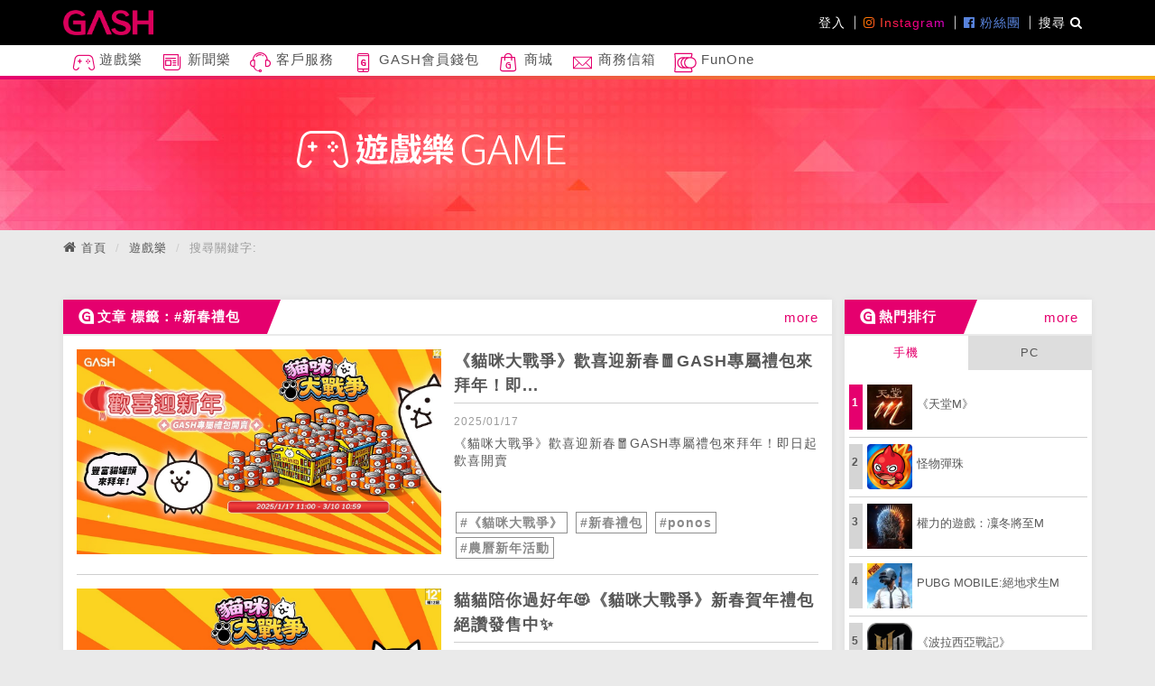

--- FILE ---
content_type: text/html; charset=utf-8
request_url: https://tw.gashpoint.com/games/search/all?tag=%E6%96%B0%E6%98%A5%E7%A6%AE%E5%8C%85
body_size: 41233
content:
<!DOCTYPE html>

<html>
  <head>
    <title></title>
    <meta charset="utf-8">
    <meta name="viewport" content="initial-scale=1.0,user-scalable=no,maximum-scale=1" media="(device-height: 568px)">
    <meta name="apple-mobile-web-app-capable" content="yes">
    <meta name="Aotter" content="True">
    <meta name="apple-mobile-web-app-status-bar-style" content="black">
    
    
  
<!-- Bootstrap styles -->
<link rel="stylesheet" href="/public/bootstrap3/css/bootstrap.css">
<link rel="stylesheet" href="/public/plugins/fontawesome/css/font-awesome.min.css">
  
<!-- <link rel="stylesheet" href="/public/stylesheets/admin.css"> -->
<link href='https://fonts.googleapis.com/css?family=Raleway:400,300,700,800' rel='stylesheet' type='text/css'>

  <!-- override whole body background css if not at game page-->
  
  
    
  


  <!-- <link href="/public/plugins/select2/css/select2.min.css" rel="stylesheet" /> -->

    
    
    <meta name="apple-mobile-web-app-title" content="GASH POINT">
    <meta name="apple-mobile-web-app-capable" content="yes">

    <meta name="mobile-web-app-title" content="GASH POINT">
    <meta name="mobile-web-app-capable" content="yes">
    <link rel="shortcut icon" type="image/png" href="/public/images/favicon.png">
    <link rel="apple-touch-icon" href="/public/webimg/img/apple-touch-icon.png">
    <link rel="apple-touch-icon" sizes="72x72" href="/public/webimg/img/apple-touch-icon-72x72.png">
    <link rel="apple-touch-icon" sizes="114x114" href="/public/webimg/img/apple-touch-icon-114x114.png">
    <!--[if lt IE 9]>
    <script src="/public/aotter/js/html5shiv.js"></script>
    <![endif]-->


    <script src="/public/javascripts/jquery-1.12.4.min.js" ></script>

    <script type="text/javascript">
var i18nMessages = {"ui.status.loading":"處理中…","ui.status.success":"成功！","clam.ui.cropper.button.whole":"上傳整張圖片","clam.ui.cropper.status.notimage":"選擇的檔案不是圖片","clam.ui.cropper.title":"影像裁切","clam.ui.status.fail":"發生錯誤！","clam.ui.uploader.button.select":"選擇檔案","ui.cropper.button.close":"取消上傳圖片","ui.cropper.button.select":"選擇圖片","clam.ui.warning.notSaved":"還有資料沒有儲存到，你確定要離開嗎？","ui.cropper.title":"影像裁切","clam.ui.video.notvideo":"無法解析為影片網頁","clam.ui.cropper.button.crop":"上傳選取的區域","clam.ui.taginput.helptext":"使用方法：輸入想要的tag名稱，然後按下「Enter」來新增tag。","clam.ui.uploader.button.view":"檢視上傳檔案","clam.ui.removePanelConfirm":"你確定要刪除這個區段嗎？","ui.cropper.button.whole":"上傳整張圖片","clam.ui.cropper.button.select":"選擇圖片","ui.cropper.button.crop":"上傳選取的區域","ui.status.fail":"發生錯誤！","clam.ui.button.duplicatePanel":"增加一項%s","clam.ui.status.loading":"處理中…","clam.ui.cropper.button.close":"取消上傳圖片","clam.ui.status.success":"成功！"};

/**
 * Fixme : only parse single char formatters eg. %s
 */
var i18n = function(code) {
    var message = i18nMessages && i18nMessages[code] || code;
    // Encode %% to handle it later
    message = message.replace(/%%/g, "\0%\0");
    if (arguments.length > 1) {
        // Explicit ordered parameters
        for (var i=1; i<arguments.length; i++) {
            var r = new RegExp("%" + i + "\\$\\w", "g");
            message = message.replace(r, arguments[i]);
        }
        // Standard ordered parameters
        for (var i=1; i<arguments.length; i++) {
            message = message.replace(/%\w/, arguments[i]);
        }
    }
    // Decode encoded %% to single %
    message = message.replace(/\0%\0/g, "%");
    // Imbricated messages
    var imbricated = message.match(/&\{.*?\}/g);
    if (imbricated) {
        for (var i=0; i<imbricated.length; i++) {
            var imbricated_code = imbricated[i].substring(2, imbricated[i].length-1).replace(/^\s*(.*?)\s*$/, "$1");
            message = message.replace(imbricated[i], i18nMessages[imbricated_code] || "");
        }
    }
    return message;
};
</script>

    
<script src="/public/bootstrap3/js/bootstrap.min.js" ></script>
<script>
  (function(i,s,o,g,r,a,m){i['GoogleAnalyticsObject']=r;i[r]=i[r]||function(){
  (i[r].q=i[r].q||[]).push(arguments)},i[r].l=1*new Date();a=s.createElement(o),
  m=s.getElementsByTagName(o)[0];a.async=1;a.src=g;m.parentNode.insertBefore(a,m)
  })(window,document,'script','https://www.google-analytics.com/analytics.js','ga');

  ga('create', 'UA-88941313-2', 'auto');

  

  ga('send', 'pageview');

</script>

<!-- Begin comScore Tag -->
<script>
  var _comscore = _comscore || [];
  _comscore.push({ c1: "2", c2: "11473067" });
  (function() {
    var s = document.createElement("script"), el = document.getElementsByTagName("script")[0]; s.async = true;
    s.src = (document.location.protocol == "https:" ? "https://sb" : "http://b") + ".scorecardresearch.com/beacon.js";
    el.parentNode.insertBefore(s, el);
  })();
</script>
<!-- End comScore Tag -->

<script>
(function(w, d, s, src, n) {
    var js, ajs = d.getElementsByTagName(s)[0];
    if (d.getElementById(n)) return;
    js = d.createElement(s); js.id = n;
    w[n] = w[n] || function() { (w[n].q = w[n].q || []).push(arguments) }; w[n].l = 1 * new Date();
    js.async = 1; js.src = src; ajs.parentNode.insertBefore(js, ajs)
  })(window, document, 'script', 'https://static.aottercdn.com/trek/sdk/3.5.4/sdk.js', 'AotterTrek');
  AotterTrek('init', 'k99Te22ndW1nTVWvhLC7');
  AotterTrek('tkadn', 'PageView');
</script>
  

    

    
    
      <link rel="stylesheet" href="/public/build/client.css">
      <script src="/public/build/client.js"></script>
    


  </head>

  <body class="">
    
    





<div id="fb-root"></div>
<script>(function(d, s, id) {
  var js, fjs = d.getElementsByTagName(s)[0];
  if (d.getElementById(id)) return;
  js = d.createElement(s); js.id = id;
  js.src = "//connect.facebook.net/zh_TW/sdk.js#xfbml=1&version=v2.9&appId=254062994780664";
  fjs.parentNode.insertBefore(js, fjs);
}(document, 'script', 'facebook-jssdk'));</script>

<!-- Begin comScore Tag -->
<noscript>
  <img src="https://sb.scorecardresearch.com/p?c1=2&c2=11473067&cv=2.0&cj=1" />
</noscript>
<!-- End comScore Tag -->



<div id="component-scroll-top">
  <button class="btn btn-prime p-t-10 p-b-10 p-l-15 p-r-15">
     <i class="glyphicon glyphicon-chevron-up"></i> <!-- &nbsp;回到最頂 -->
  </button>
</div>

<script>
  $(function() {
    var $wrap = $('#component-scroll-top');
    var $button = $wrap.find('button');
    var $win = $(window);
    var active = false;

    function enable() {
      if (!active) {
        $wrap.addClass('active');
        active = true;
      }
    }

    function disable() {
      if (active) {
        $wrap.removeClass('active');
        active = false;
      }
    }

    $win.on('scroll', function() {
      if (window.pageYOffset > window.innerHeight/2) {
        enable();
      } else {
        disable();
      }
    });

    $button.on('click', function() {
      $('html, body').animate({scrollTop:0}, 'easeInSine');
        return false;
    });
  });
</script>

<div class="layout">
  




<header id="main-header">
  <nav id="main-nav" class="navbar navbar-default color-white m-b-0"  role="navigation">
    <!-- scroll wrapper -->
    <div style="">

      <!-- .nav-1 -->
      <div class="nav-1">
        <div class="container p-t-5 p-b-5">
          <div class="navbar-header">
            <button type="button" class="navbar-toggle collapsed" data-toggle="collapse"  aria-expanded="false">
              <span class="icon-bar"></span>
              <span class="icon-bar"></span>
              <span class="icon-bar"></span>
            </button>
            <a class="navbar-brand logo-bg" style="width:200px;" href="/"></a>
          </div>
          <div class="collapse navbar-collapse">
            <ul class="nav navbar-nav navbar-right">
              <!-- user -->
              
              
              <li class="nav-item"><a class="nav-link" href="/login">登入</a></li>
              

              <!-- socialLinks -->
              
              
              <li class="nav-item">
                
                
                <a class="nav-link nav-link--instagram" href="https://www.instagram.com/iamgash/" target="_blank">
                  <i class="fa fa-instagram" aria-hidden="true"></i> Instagram
                </a>
                
                
                
                
              </li>
              
              
              
              <li class="nav-item">
                
                
                
                <a class="nav-link nav-link--facebook" href="https://goo.gl/9MQ26J" target="_blank">
                  <i class="fa fa-facebook-official" aria-hidden="true"></i> 粉絲團
                </a>
                
                
                
              </li>
              
              

              <!-- search btn -->
              <li class="nav-item">
                <a href="#" class="nav-link" data-toggle="modal" data-target="#js-modal-bb4ddfe1-6d59-43f9-8c90-5b81753b56c2">
                  搜尋 <i class="fa fa-search" aria-hidden="true"></i>
                </a>
              </li>
            </ul>
          </div>
        </div>
      </div>
      <div class="xs-scroll">
        <!-- .nav-2 -->
        <div class="nav-2">
          <div class="container">
            <div class="collapse navbar-collapse" id="bs-example-navbar-collapse-1" >
              <ul class="nav navbar-nav" style="clear:both; margin: 0 -15px;">
                
                
                
                
                <li class="dropdown">
                  <a class="nav-link" href="/games" target="">
                    
                    <span class="icon icon-icons_game"></span>
                    
                    
                    遊戲樂
                  </a>
                  
                  <ul class="dropdown-menu p-0">
                    
                    <li>
                      <a href="https://tw.gashpoint.com/games/list/game/recharge"  target="">
                        儲值推薦
                      </a>
                    </li>
                    
                    <li>
                      <a href="https://tw.gashpoint.com/games/list/article/jp"  target="">
                        日版遊戲
                      </a>
                    </li>
                    
                    <li>
                      <a href="https://tw.gashpoint.com/games/list/article/ip"  target="">
                        經典神作
                      </a>
                    </li>
                    
                    <li>
                      <a href="https://tw.gashpoint.com/games/game/304"  target="">
                        波拉西亞戰記
                      </a>
                    </li>
                    
                    <li>
                      <a href="https://tw.gashpoint.com/games/game/96"  target="">
                        怪物彈珠
                      </a>
                    </li>
                    
                    <li>
                      <a href="https://tw.gashpoint.com/games/game/85"  target="">
                        天堂M
                      </a>
                    </li>
                    
                    <li>
                      <a href="https://tw.gashpoint.com/games/game/230"  target="">
                        PUBG MOBILE:絕地求生M
                      </a>
                    </li>
                    
                    <li>
                      <a href="https://tw.gashpoint.com/games/game/236"  target="">
                        貓咪大戰爭
                      </a>
                    </li>
                    
                    <li>
                      <a href="https://tw.gashpoint.com/games/game/307"  target="">
                        救世者之樹M
                      </a>
                    </li>
                    
                  </ul>
                  
                </li>
                
                
                <li class="">
                  <a class="nav-link" href="/news" target="">
                    
                    <span class="icon icon-icons_news"></span>
                    
                    
                    新聞樂
                  </a>
                  
                </li>
                
                
                <li class="">
                  <a class="nav-link" href="/service" target="">
                    
                    <span class="icon icon-icons_service"></span>
                    
                    
                    客戶服務
                  </a>
                  
                </li>
                
                
                <li class="">
                  <a class="nav-link" href="https://gashwallet.gashpoint.com/" target="_blank">
                    
                    <span class="icon icon-icons_app"></span>
                    
                    
                    GASH會員錢包
                  </a>
                  
                </li>
                
                
                <li class="">
                  <a class="nav-link" href="https://ec.gashpoint.com" target="">
                    
                    <span class="icon icon-icons_shop"></span>
                    
                    
                    商城
                  </a>
                  
                </li>
                
                
                <li class="">
                  <a class="nav-link" href="https://tw.gashpoint.com/Help/MainPage/B2B" target="">
                    
                    
                    <svg viewBox="0 0 32 32" version="1.1" xmlns="http://www.w3.org/2000/svg" xmlns:xlink="http://www.w3.org/1999/xlink" fill="#000000"><g id="SVGRepo_bgCarrier" stroke-width="0"></g><g id="SVGRepo_tracerCarrier" stroke-linecap="round" stroke-linejoin="round"></g><g id="SVGRepo_iconCarrier"> <g id="icomoon-ignore"> </g> <path d="M28.244 7.47h-25.572v17.060h26.656v-17.060h-1.084zM27.177 8.536l-10.298 10.298c-0.47 0.47-1.289 0.47-1.759 0l-10.3-10.298h22.356zM3.738 8.961l6.923 6.922-6.923 6.923v-13.846zM4.589 23.464l6.827-6.826 2.951 2.95c0.436 0.436 1.016 0.677 1.633 0.677s1.197-0.241 1.633-0.677l2.951-2.951 6.826 6.826h-22.822zM28.262 22.807l-6.923-6.924 6.923-6.924v13.848z" fill="currentColor"> </path> </g></svg>
                    
                    商務信箱
                  </a>
                  
                </li>
                
                
                <li class="dropdown">
                  <a class="nav-link" href="https://supr.link/6vagQ" target="_blank">
                    
                    
                    <svg viewBox="0 0 207 180" xmlns="http://www.w3.org/2000/svg" fill="currentColor"><path d="M200.552 69.021L200.495 68.8884C197.672 62.3326 193.712 56.6863 188.691 52.1389C183.727 47.5726 177.683 43.9916 170.691 41.4716C168.114 40.5621 165.443 39.8042 162.676 39.2358C166.92 29.9137 169.194 20.5347 169.194 11.8C169.194 10.2274 169.194 6.96842 166.769 4.25895C165.443 2.76211 162.96 1 158.716 1H11.6089C7.83835 1 5.60256 2.74316 4.38993 4.18316C0.865723 8.40842 2.05941 14.8884 2.8552 19.1705C2.96888 19.7958 3.06362 20.3453 3.13941 20.8C6.34151 43.7263 6.79625 67.4295 6.8152 89.6168C6.8152 111.747 6.37941 135.413 3.13941 158.453C3.08256 158.907 2.96888 159.476 2.8552 160.101C2.07835 164.383 0.88467 170.844 4.40888 175.069C5.62151 176.528 7.8573 178.253 11.6278 178.253H158.754C162.998 178.253 165.462 176.472 166.788 174.994C169.213 172.284 169.213 169.025 169.213 167.453C169.213 159.078 167.129 150.097 163.188 141.116C165.822 140.547 168.36 139.827 170.786 138.937C177.777 136.341 183.822 132.684 188.748 128.08C193.864 123.362 197.843 117.697 200.628 111.236C203.413 104.737 204.834 97.5747 204.834 89.9958C204.834 82.4168 203.337 75.4632 200.552 69.021ZM158.982 167.453C158.982 167.661 158.982 167.851 158.982 168.021C158.906 168.021 158.83 168.021 158.754 168.021H12.2341C12.0826 166.373 12.6699 163.246 12.8973 161.939C13.0489 161.143 13.1626 160.442 13.2573 159.855C16.5731 136.208 17.0278 112.107 17.0278 89.6168C17.0278 67.0505 16.5541 42.9305 13.2573 19.36C13.1815 18.7916 13.0489 18.0905 12.8973 17.3137C12.651 16.0063 12.0826 12.8611 12.2341 11.2126H158.735C158.735 11.2126 158.906 11.2126 158.963 11.2126C158.963 11.3642 158.963 11.5537 158.963 11.7811C158.963 19.9284 156.537 28.9095 151.971 37.8716C150.796 37.8147 149.603 37.7768 148.409 37.7768C142.895 37.7768 137.647 38.3642 132.72 39.5011C127.794 38.3832 122.603 37.7768 117.222 37.7768C111.84 37.7768 106.27 38.3832 101.268 39.5579C96.2847 38.4021 90.9983 37.7768 85.4847 37.7768C77.3752 37.7768 69.8531 39.0084 63.1078 41.4526C56.1731 43.9537 50.1289 47.5537 45.1268 52.1389C40.0489 56.7621 36.051 62.3895 33.2468 68.8316C30.4426 75.2737 29.0215 82.379 29.0215 89.9579C29.0215 97.5368 30.4426 104.718 33.2278 111.198C35.9752 117.621 39.9731 123.286 45.0889 128.042C50.1478 132.703 56.192 136.341 63.0699 138.88C69.9289 141.362 77.4699 142.632 85.4847 142.632C91.0931 142.632 96.4362 142.006 101.382 140.832C106.384 142.025 111.689 142.632 117.203 142.632C122.716 142.632 127.965 142.025 132.834 140.888C137.76 142.025 142.971 142.632 148.409 142.632C149.811 142.632 151.213 142.575 152.577 142.499C156.765 151.082 158.963 159.646 158.963 167.434L158.982 167.453ZM96.171 111.217C98.9184 117.64 102.916 123.305 108.032 128.061C109.68 129.577 111.48 130.941 113.337 132.248C107.975 131.926 102.935 130.941 98.331 129.274C92.7415 127.208 87.8531 124.272 83.7983 120.539C79.7436 116.768 76.5794 112.278 74.3815 107.162C72.1457 101.971 71.0089 96.1726 71.0089 89.9579C71.0089 83.7432 72.1457 78.059 74.3815 72.9053C76.5984 67.7895 79.7436 63.3368 83.7605 59.6989C87.7773 56.0232 92.6657 53.1242 98.312 51.0779C102.803 49.4674 107.767 48.5011 113.091 48.1789C111.329 49.4105 109.624 50.7179 108.07 52.1389C102.992 56.7621 98.9941 62.3895 96.1899 68.8316C93.3857 75.2737 91.9647 82.379 91.9647 89.9579C91.9647 97.5368 93.3857 104.718 96.171 111.198V111.217ZM64.9836 111.217C67.731 117.64 71.7289 123.305 76.8447 128.061C78.512 129.596 80.312 130.96 82.1689 132.267C76.5983 131.983 71.3689 130.998 66.5941 129.274C61.0047 127.208 56.1162 124.272 52.0615 120.539C48.0068 116.768 44.8426 112.278 42.6447 107.162C40.4089 101.971 39.272 96.1726 39.272 89.9579C39.272 83.7432 40.4089 78.059 42.6447 72.9053C44.8615 67.7895 48.0068 63.3368 52.0236 59.6989C56.0405 56.0232 60.9289 53.1242 66.5752 51.0779C71.2173 49.4105 76.371 48.4442 81.9036 48.16C80.1226 49.4105 78.4173 50.7179 76.8447 52.1579C71.7668 56.7811 67.7689 62.4084 64.9647 68.8505C62.1605 75.2926 60.7394 82.3979 60.7394 89.9768C60.7394 97.5558 62.1605 104.737 64.9457 111.217H64.9836ZM191.23 107.2C189.032 112.335 185.868 116.825 181.794 120.577C177.834 124.272 172.946 127.227 167.262 129.331C161.653 131.377 155.325 132.4 148.409 132.4C141.493 132.4 135.222 131.339 129.518 129.274C123.929 127.208 119.04 124.272 114.986 120.539C110.931 116.768 107.767 112.278 105.569 107.162C103.333 101.971 102.196 96.1726 102.196 89.9579C102.196 83.7432 103.333 78.059 105.569 72.9053C107.786 67.7895 110.931 63.3368 114.948 59.6989C118.965 56.0232 123.853 53.1242 129.499 51.0779C135.127 49.0505 141.493 48.0084 148.409 48.0084C155.325 48.0084 161.558 49.0316 167.243 51.0589C172.927 53.1053 177.815 55.9853 181.794 59.6421C185.735 63.2232 188.862 67.6758 191.097 72.8674C193.39 78.1916 194.584 84.0842 194.584 89.9389C194.584 96.1347 193.447 101.914 191.211 107.143L191.23 107.2Z" fill="currentColor"/></svg>
                    
                    FunOne
                  </a>
                  
                  <ul class="dropdown-menu p-0">
                    
                    <li>
                      <a href="https://games.funone.io/"  target="_blank">
                        Games 遊戲平台
                      </a>
                    </li>
                    
                    <li>
                      <a href="https://tickets.funone.io/"  target="_blank">
                        Tickets 售票系統
                      </a>
                    </li>
                    
                    <li>
                      <a href="https://w.funone.io/oJ8dvp"  target="_blank">
                        Points 會員紅利
                      </a>
                    </li>
                    
                  </ul>
                  
                </li>
                
                
                
              </ul>
            </div>
          </div>
        </div>

        <div style="height:4px;" class="bg-main-gradient"></div>

        <!-- <div class="nav-3">
          <div class="container">
            <div class="collapse navbar-collapse" id="bs-example-navbar-collapse-1">
              <ul class="nav navbar-nav" style="clear:both; margin: 0 -15px;">
                <li><a class="inline-block" href="/Game/MainPage"><img src="http://placehold.it/25x25" class="icon" /> 經典神作</a></li>
                <li><a class="inline-block" href="/Game/MainPage"><img src="http://placehold.it/25x25" class="icon" /> 日文搶先樂</a></li>
                <li><a class="inline-block" href="/Game/MainPage"><img src="http://placehold.it/25x25" class="icon" /> 博弈樂</a></li>
              </ul>
            </div>
          </div>
        </div> -->

      </div>
    </div>
  </nav>
</header>
<script>
  $(function() {
    var $mainHeader = $('#main-header');
    $mainHeader.on('click', '.navbar-toggle', function() {
      $mainHeader.find('.navbar-collapse').collapse('toggle');
      $('.alphamask').toggleClass('showmask');
    });

    $(".nav-1").autoHidingNavbar();

    if($('.nav-3').length){
      $('.view').addClass('addnav-3');
    }

  });
</script>



<!-- .modal -->
<div id="js-modal-bb4ddfe1-6d59-43f9-8c90-5b81753b56c2" class="modal modal-search  " tabindex="-1" role="dialog">
  <div class="modal-dialog modal-dialog-center" role="document">
    <div class="modal-content">
      <div class="modal-header bg-main-gradient text-white">
        <button type="button" class="close" data-dismiss="modal" aria-label="Close"><span class="text-white" aria-hidden="true">&times;</span></button>
        <h4 class="modal-title">搜尋</h4>
      </div>
      <div class="modal-body">
        <form action="/_/application/search/" method="GET">
          <div class="flex-container p-t-15 p-b-15">
            <select name="appName" id="js-main-nav-search-select" class="form-control m-r-10" style="width:100px;border-radius:0;">
              
              
                <option value="gashgames">遊戲樂</option>
              
                <option value="gashnews">新聞樂</option>
              
            </select>
            <input type="text" name="search" class="js-search-input form-control flex-1" style="width:auto;" />
            <div class="input-group-btn" style="width:auto;">
              <button class="btn bg-gash-pink text-white" type="submit"><i class="glyphicon glyphicon-search"></i></button>
            </div><!-- /btn-group -->
          </div><!-- /input-group -->
        </form>
      </div>
    </div><!-- /.modal-content -->
  </div><!-- /.modal-dialog -->
</div><!-- /.modal -->


  <div class="view">
    





<div id="main-banner">
  <div class="background-image" style="background-image: url('/public/webimg/img/banner_bg.jpg');height:170px;">
    <img class="main-banner" src="/public/webimg/img/game_banner.png" alt="">
  </div>
</div>


<div class="container">
  <ol class="breadcrumb">
    <li><i class="fa fa-home" aria-hidden="true"></i> <a href="/">首頁</a></li>
    <li><a href="/games">遊戲樂</a></li>
    <li class="active">搜尋關鍵字: </li>
  </ol>
</div>

<div class="container">

  <div class="row row-7">
    <div class="col-md-9">

      

      
      
      
      <div class="panel panel-prime">
        <div class="panel-heading bg-main-gradient">
          <h3 class="panel-title">
            <span class="icon icon-icons_title"></span>文章
            
            
              標籤：#新春禮包
            
          </h3>
          <a href="/games/list/article?tag=%E6%96%B0%E6%98%A5%E7%A6%AE%E5%8C%85" class="pull-right">more</a>
        </div>
        <div class="panel-body">
            
            
            
              

<div class="index-article-list article-list">
  
  
  <div class="item item-large row row-7 m-b-15">
    <div class="col-sm-6">
      
      <a href="https://tw.gashpoint.com/games/article/11102" data-id="11102" class="link" role="articleLink">
        <div class="background-image" style="background-image: url(/media/c626056a-4dee-46ec-8401-6b3623b5b33e.jpg);"></div>
      </a>
    </div>
    <div class="col-sm-6">
      <div class="title m-b-10">
        <h4 class=" m-0 p-b-5 line-clamp-2">
          <a href="https://tw.gashpoint.com/games/article/11102" data-id="11102" class="text-dark-1 transition-5 link" role="articleLink">《貓咪大戰爭》歡喜迎新春🧧GASH專屬禮包來拜年！即...</a>
        </h4>

      </div>
      <div class="text-sub-1 line-clamp-1 m-b-5 m-t-5">
        <small>
          <time datetime="2025/01/17">2025/01/17</time>
        </small>
      </div>

      <p class=" line-clamp-4 m-b-5">
        《貓咪大戰爭》歡喜迎新春🧧GASH專屬禮包來拜年！即日起歡喜開賣
      </p>
      
        <div class="tags">
        
          

            <span class="label m-r-5">
              <a href="/games/search/article?tag=%E3%80%8A%E8%B2%93%E5%92%AA%E5%A4%A7%E6%88%B0%E7%88%AD%E3%80%8B">#《貓咪大戰爭》</a>
            </span>

          
        
          

            <span class="label m-r-5">
              <a href="/games/search/article?tag=%E6%96%B0%E6%98%A5%E7%A6%AE%E5%8C%85">#新春禮包</a>
            </span>

          
        
          

            <span class="label m-r-5">
              <a href="/games/search/article?tag=ponos">#ponos</a>
            </span>

          
        
          

            <span class="label m-r-5">
              <a href="/games/search/article?tag=%E8%BE%B2%E6%9B%86%E6%96%B0%E5%B9%B4%E6%B4%BB%E5%8B%95">#農曆新年活動</a>
            </span>

          
        
        </div>
      
    </div>
  </div>
  <hr />
  
  
  <div class="item item-large row row-7 m-b-15">
    <div class="col-sm-6">
      
      <a href="https://tw.gashpoint.com/games/article/9806" data-id="9806" class="link" role="articleLink">
        <div class="background-image" style="background-image: url(/media/5b89eca5-011f-4ef5-9474-ba6e1d85b7f7.jpg);"></div>
      </a>
    </div>
    <div class="col-sm-6">
      <div class="title m-b-10">
        <h4 class=" m-0 p-b-5 line-clamp-2">
          <a href="https://tw.gashpoint.com/games/article/9806" data-id="9806" class="text-dark-1 transition-5 link" role="articleLink">貓貓陪你過好年😻《貓咪大戰爭》新春賀年禮包絕讚發售中✨</a>
        </h4>

      </div>
      <div class="text-sub-1 line-clamp-1 m-b-5 m-t-5">
        <small>
          <time datetime="2023/01/16">2023/01/16</time>
        </small>
      </div>

      <p class=" line-clamp-4 m-b-5">
        貓貓陪你過好年😻《貓咪大戰爭》新春賀年禮包絕讚發售中✨
      </p>
      
        <div class="tags">
        
          

            <span class="label m-r-5">
              <a href="/games/search/article?tag=%E6%B4%BB%E5%8B%95%E9%96%8B%E8%B7%91">#活動開跑</a>
            </span>

          
        
          

            <span class="label m-r-5">
              <a href="/games/search/article?tag=%E7%B5%95%E8%AE%9A%E7%99%BC%E5%94%AE%E4%B8%AD">#絕讚發售中</a>
            </span>

          
        
          

            <span class="label m-r-5">
              <a href="/games/search/article?tag=%E3%80%8A%E8%B2%93%E5%92%AA%E5%A4%A7%E6%88%B0%E7%88%AD%E3%80%8B">#《貓咪大戰爭》</a>
            </span>

          
        
          

            <span class="label m-r-5">
              <a href="/games/search/article?tag=%E6%96%B0%E6%98%A5%E7%A6%AE%E5%8C%85">#新春禮包</a>
            </span>

          
        
          

            <span class="label m-r-5">
              <a href="/games/search/article?tag=ponos">#ponos</a>
            </span>

          
        
        </div>
      
    </div>
  </div>
  <hr />
  

  <!--
  <div class="col-sm-offset-4 col-sm-4 m-t-10 m-b-10">
    <a class="btn btn-block btn-default btn-more text-white">
      更多新聞
    </a>
  </div>
  -->

</div>

            
        </div>
      </div>
      
      
      
      
      
      

      

    </div>

    <div class="col-md-3">
      <div class="panel panel-prime">
        <div class="panel-heading bg-main-gradient">
          <h3 class="panel-title">
            <span class="icon icon-icons_title"></span>熱門排行
          </h3>
          <a href="/games/popular/game" class="pull-right">more</a>
        </div>
        <div class="panel-body p-0 js-ajaxtemplate" data-api="/_/action_public/getpopulargamesaside/?lang=zh_TW&appName=gashgames"></div>
      </div>
      <div class="panel panel-prime">
        <div class="panel-heading bg-main-gradient">
          <h3 class="panel-title">
            <span class="icon icon-icons_title"></span>活動專區
            <!-- <a href="#" class="pull-right">more</a> -->
          </h3>
        </div>
        <div class="panel-body js-ajaxtemplate" data-api="/_/action_public/geteventsforgameindex/?lang=zh_TW"></div>
      </div>
    </div>

  </div>

</div>

    
  </div>
  
<footer id="main-footer">
  <nav class="navbar navbar-default m-0">
    <div class="container">
      <!-- Brand and toggle get grouped for better mobile display -->
      <ul class="nav navbar-nav navbar-left ">
        <!-- <li><a href="/_/application/list/?collectionName=article">新聞</a></li> -->
        <li><a href="/about">關於GASH</a></li>
        <li><a href="/guarantee">履約保證</a></li>
        <li><a href="/privacy">隱私權政策</a></li>
        <li><a href="/purchase">GASH哪裡買</a></li>
        <li><a href="/business">成為夥伴</a></li>
        <li><a href="/siteMap">網站地圖</a></li>
      
        
        <li><a href="http://www.gashpoint.com/jp/" target="_blank">樂點JP</a></li>
        
      
        
        <li><a href="https://www.wanin.tw/" target="_blank">網銀集團</a></li>
        
      
        
        <li><a href="http://www.gamania.com/" target="_blank">橘子集團</a></li>
        
      
      </ul>
      <form id="js-jang-switch" class="navbar-form navbar-right">
        <div class="input-group">
          <span class="form-control-static p-r-15">語言地區</span>
          <div class="input-group-btn">
            <div class="btn btn-select">
              <select name="lang" id="" class="btn">
                
                <option value="zh_TW" selected>台灣繁中</option>
                
                <option value="zh_HK" >香港繁中</option>
                
              </select>
            </div>
          </div><!-- /btn-group -->
        </div><!-- /input-group -->
      </form>

    </div><!-- /.container-fluid -->
  </nav>
  <div class="text-center copy p-t-10 p-b-10">
    &copy;2026 GASH POINT Co, Ltd. All Right Reserved.
  </div>
</footer>
<div class="alphamask">
  
</div>
<script>
  $(function() {
    $('select[name="lang"]').on('change', function() {
      $('#js-jang-switch').submit();
    })
  });
</script>

</div>





    <!-- Initialize fontawesome -->
    <link rel="stylesheet" href="/public/plugins/fontawesome/css/font-awesome.min.css">
    <!-- Initialize fonticon -->
    <link rel="stylesheet" href="/public/webimg/fonticon/style.css">
    <link rel="stylesheet" href="/public/plugins/bootstrap-sweetalert/sweetalert.css">
    <!-- Initialize Swiper -->
    <link rel="stylesheet" href="/public/plugins/swiper/css/swiper.min.css">
    <script src="/public/plugins/swiper/js/swiper.jquery.min.js"></script>
    <script src="/public/plugins/swiper/js/swiper.min.js"></script>
    <script src="/public/plugins/bootstrap-sweetalert/sweetalert.min.js"></script>
    <script type="text/javascript" src="/public/plugins/autohidingnavbar/jquery.bootstrap-autohidingnavbar.js"></script>

    <script>
    window.GashUtils = {};
    window.GashUtils.scrollToElement = function (node, offsetTop) {
      offsetTop = offsetTop || 0;

      if (!node) {
        return;
      }
      //const rect = node.getBoundingClientRect();
      //window.scrollTo(0, window.pageYOffset + rect.top - offsetTop);
    }

    getTemplates();

    function getTemplates(){
      var promises = $('.js-ajaxtemplate').map(function(){
        var $this = $(this);
        var api = $this.data('api');
        return getTemplate(api, {}, $this);
      });

      return $.when.apply($, promises);
    }

    function safeRenderTemplate(html) {
      return $('<div>').html(html).children();
    }

    function getTemplate(api, data, resultArea, callback){
      var $resultArea = resultArea;
      if (typeof resultArea === 'string') {
        $resultArea = $(resultArea);
      }
      $resultArea.html('<span class="js-loader">&nbsp;<img src="/public/images/loader.gif" alt="loading" style="width:20px;"></span>');
      var defer = $.Deferred();
      $.get(api, data, function(result){
        var $node = safeRenderTemplate(result);

        $resultArea.css({ opacity: 0 });
        $resultArea.empty().append($node);
        $resultArea.css({ opacity: 1, transition: '1s' });

        if (callback) {
          callback();
        };

        //promise chain
        defer.resolve($node);
      });

      return defer.promise();
    }

    function formPost (api, data, $clickedBtn, callback) {
      var requesting = false;
      if ( requesting ) {
        return;
      }
      requesting = true;
      $clickedBtn.attr('disabled', true).append('<span class="js-loader">&nbsp;<img src="/public/images/loader.gif" alt="loading" style="width:20px;"></span>');
      $.post(api, data, function(result){
        requesting = false;
        $clickedBtn.attr('disabled', false)
        $('.js-loader').remove();
        if (callback) {
          callback(result);
        }
        else {
          var success = result.success;
          var error = result.error;
          var errors = result.errors;
          if (errors) {
            var messages = errors.map(function (e) {
              return e.summary;
            });
            swal({
              title:'錯誤',
              text:messages.join('\n'),
              type:'warning'
            });
          }
          else if (error) {
            swal({
              title:error.message,
              type:'warning'
            });
          }
          else if (success) {
            if (success.message) {
              swal({
                title:success.message,
                text:success.details || '',
                type:'info'
              }, function(){
                if (success.url) {
                  window.location.href = success.url;
                }
                else {
                  window.location.reload();
                }
              });
            }
            else if (success.url) {
              window.location.href = success.url;
            }
            else {
              window.location.reload();
            }
          }
        }
      });
    }

    function proceedIfLoggedIn(action) {
      var isLogin = false;
      if (isLogin) {
        action();
      }
      else {
        swal({
          title:'會員專屬',
          text:'現在就登入會員，解鎖更多功能！',
          type:'warning',
          showCancelButton: true,
          confirmButtonText: "帶我去登入",
          cancelButtonText: "下次再說",
        }, function(inputValue){
          if (inputValue === false) return false;
          window.location.href = '/login?r=%2Fgames%2Fsearch%2Fall'
        });
      }
    }

    cycleGlobalAds()
    function cycleGlobalAds () {
      $('.js-global-ad').each(function(i, e){
        var $this = $(e);
        var api = $this.data('api');
        $.get(api, function(result){
          $this.html(result);
        });
      });
      setTimeout(function(){
        cycleGlobalAds();
      }, 2000);
    }


    function getInternetExplorerVersion() {
      var rv = -1;
      if (navigator.appName == 'Microsoft Internet Explorer')
      {
        var ua = navigator.userAgent;
        var re  = new RegExp("MSIE ([0-9]{1,}[\.0-9]{0,})");
        if (re.exec(ua) != null)
          rv = parseFloat( RegExp.$1 );
      }
      else if (navigator.appName == 'Netscape')
      {
        var ua = navigator.userAgent;
        var re  = new RegExp("Trident/.*rv:([0-9]{1,}[\.0-9]{0,})");
        if (re.exec(ua) != null)
          rv = parseFloat( RegExp.$1 );
      }
      return rv;
    }

    window.isIE = function() {
      return !!~getInternetExplorerVersion();
    }

    if (isIE()) {
      document.body.classList.add('ie');
    }

    //-- subscribe member
    $(document).on('click', '.js-sub-btn', function(e){
      e.preventDefault();
      var $this = $(this);
      var api = $this.data('do-api');
      var undo_api = $this.data('undo-api');
      var done = $this.hasClass('active');

      proceedIfLoggedIn(function(){
        if (done) {
          formPost(undo_api, {}, $this, function(){
            $('.js-sub-btn[data-do-api="'+api+'"]').removeClass('active');
          });
        }
        else {
          formPost(api, {}, $this, function(){
            $('.js-sub-btn[data-do-api="'+api+'"]').addClass('active');
          });
        }
      });
    });

    //-- folow member or entity
    $(document).on('click', '.js-follow', function(e){
      e.preventDefault();
      var $this = $(this);
      var api = $this.data('api');
      proceedIfLoggedIn(function(){
        formPost(api, {}, $this);
      });
    });

    updateSubStatistics()
    function updateSubStatistics() {
      var data = [];
      // get all required from dom
      $('.js-substats').each(function(){
        var refId = $(this).data('id');
        data.push({name:'refIds', value:refId});
      });
      $.get('/_/action_public/getsubscriptioncounts/', data, function(result){
        if (result.success) {
          result.success.list.forEach(function(o){
            var refId = o._id.refId;
            var act = o._id.act.toLowerCase();
            $('#js-substats-'+refId).find('.js-'+act).text(o.count);
          });
        }
      });
    }

    $(document).on('click', '.js-report-abuse', function(e){
      e.preventDefault();
      var $this = $(this);
      var title = $this.data('title');
      var appName = $this.data('appname');
      var collectionName = $this.data('collectionname');
      var id = $this.data('id');
      proceedIfLoggedIn(function(){
        
        swal({
          title: '檢舉不當內容',
          text: '我要檢舉「'+title+'」因為：',
          type: "input",
          showCancelButton: true,
          closeOnConfirm: false,
          confirmButtonText: "送出檢舉",
          cancelButtonText: "取消",
          inputPlaceholder: "輸入不恰當的原因"
        }, function (inputValue) {

          if (inputValue === false) return false;
          if (inputValue === "") {
            swal.showInputError("請輸入不恰當的原因");
            return false
          }
          $.post('/_/action_member/reportabuse/', {appName:appName, collectionName:collectionName, id:id, reason:inputValue}, function(result){
            swal('檢舉已送出', '我們將會盡快處理您的回報', 'success');
          });
          
        });

      });
    });


    </script>
    

<script>
$(function () {
  if (document.cookie.indexOf('DISABLE_GLOBAL_BANNER') == -1 && sessionStorage.getItem('HAS_SHOW_GLOBAL_BANNER') !== '1') {
    $('.gp-global-banner').addClass('gp-global-banner--show');
  }
  $('.gp-global-banner__checkbox').on('change', function (e) {
    if (e.target.checked) {
      var tomorrow = new Date(Date.now() + 86400 * 1000);
      var midnight = new Date(tomorrow.getFullYear(), tomorrow.getMonth(), tomorrow.getDate(), 0, 0, 0, 0);
      var diffSeconds = Math.floor((midnight.getTime() - Date.now()) / 1000);
      document.cookie = "DISABLE_GLOBAL_BANNER=1; max-age=" + diffSeconds + "; path=/";
    } else {
      document.cookie = "DISABLE_GLOBAL_BANNER=; max-age=0; path=/";
    }
  });
  $('.gp-global-banner__close').on('click', function (e) {
    e.preventDefault();
    sessionStorage.setItem('HAS_SHOW_GLOBAL_BANNER', '1');
    $('.gp-global-banner').removeClass('gp-global-banner--show');
  });
  $('.gp-global-banner__drop-shadow').on('click', function (e) {
    sessionStorage.setItem('HAS_SHOW_GLOBAL_BANNER', '1');
    $('.gp-global-banner').removeClass('gp-global-banner--show');
  });
});
</script>
  

    
    
  </body>
</html>

--- FILE ---
content_type: text/html; charset=utf-8
request_url: https://tw.gashpoint.com/_/action_public/getpopulargamesaside/?lang=zh_TW&appName=gashgames
body_size: 9343
content:


<div class="rank-list">
  <ul id="aside-rank-tabs" class="nav nav-tabs text-center">
    <li role="presentation" class="active"><a href="#aside-rank-tab-1">手機</a></li>
    <li role="presentation"><a href="#aside-rank-tab-2">PC</a></li>
  </ul>
  <div class="tab-content p-t-10 p-b-10 p-l-5 p-r-5">
    <div role="tabpanel" class="tab-pane fade in active" id="aside-rank-tab-1">
      
      
        


  <div class="media  m-t-5 p-b-5">
    <div class="media-left media-middle p-r-5">
      <div class="flex-container">
        <div class=" flex-container flex-v-center">
          <div class="badge m-r-5">1</div>
          <a href="https://tw.gashpoint.com/games/game/85">
            <img class="media-object" src="/media/7bafe3a9-3c57-4857-a1f6-40dd6ce0c0d2.jpg?width=75&amp;height=75" alt="..." style="max-width: 50px;">
          </a>
        </div>
      </div>
    </div>
    <div class="media-body">
      <h4 class="media-heading"><a class="" href="https://tw.gashpoint.com/games/game/85" data-ietext="《天堂M》">《天堂M》</a></h4>
    </div>

  </div>


      
        


  <div class="media  m-t-5 p-b-5">
    <div class="media-left media-middle p-r-5">
      <div class="flex-container">
        <div class=" flex-container flex-v-center">
          <div class="badge m-r-5">2</div>
          <a href="https://tw.gashpoint.com/games/game/96">
            <img class="media-object" src="/media/d90db77a-d435-4751-96c1-4e88a684c43e.png?width=75&amp;height=75" alt="..." style="max-width: 50px;">
          </a>
        </div>
      </div>
    </div>
    <div class="media-body">
      <h4 class="media-heading"><a class="" href="https://tw.gashpoint.com/games/game/96" data-ietext="怪物彈珠">怪物彈珠</a></h4>
    </div>

  </div>


      
        


  <div class="media  m-t-5 p-b-5">
    <div class="media-left media-middle p-r-5">
      <div class="flex-container">
        <div class=" flex-container flex-v-center">
          <div class="badge m-r-5">3</div>
          <a href="https://tw.gashpoint.com/games/game/249">
            <img class="media-object" src="/media/a51c19fb-d868-40f1-9e61-dfa66c1f5b99.jpg?width=75&amp;height=75" alt="..." style="max-width: 50px;">
          </a>
        </div>
      </div>
    </div>
    <div class="media-body">
      <h4 class="media-heading"><a class="" href="https://tw.gashpoint.com/games/game/249" data-ietext="權力的遊戲：凜冬將至M">權力的遊戲：凜冬將至M</a></h4>
    </div>

  </div>


      
        


  <div class="media  m-t-5 p-b-5">
    <div class="media-left media-middle p-r-5">
      <div class="flex-container">
        <div class=" flex-container flex-v-center">
          <div class="badge m-r-5">4</div>
          <a href="https://tw.gashpoint.com/games/game/230">
            <img class="media-object" src="/media/aa2d4507-ed2c-4eea-bb3e-2c4755150c46.jpg?width=75&amp;height=75" alt="..." style="max-width: 50px;">
          </a>
        </div>
      </div>
    </div>
    <div class="media-body">
      <h4 class="media-heading"><a class="" href="https://tw.gashpoint.com/games/game/230" data-ietext="PUBG MOBILE:絕...">PUBG MOBILE:絕地求生M</a></h4>
    </div>

  </div>


      
        


  <div class="media  m-t-5 p-b-5">
    <div class="media-left media-middle p-r-5">
      <div class="flex-container">
        <div class=" flex-container flex-v-center">
          <div class="badge m-r-5">5</div>
          <a href="https://tw.gashpoint.com/games/game/304">
            <img class="media-object" src="/media/3a4c89fc-403c-4ca8-be21-e906668b4f41.png?width=75&amp;height=75" alt="..." style="max-width: 50px;">
          </a>
        </div>
      </div>
    </div>
    <div class="media-body">
      <h4 class="media-heading"><a class="" href="https://tw.gashpoint.com/games/game/304" data-ietext="《波拉西亞戰記》">《波拉西亞戰記》</a></h4>
    </div>

  </div>


      
        


  <div class="media hidden-md hidden-lg m-t-5 p-b-5">
    <div class="media-left media-middle p-r-5">
      <div class="flex-container">
        <div class=" flex-container flex-v-center">
          <div class="badge m-r-5">6</div>
          <a href="https://tw.gashpoint.com/games/game/234">
            <img class="media-object" src="/media/aab99396-98c4-4647-923f-e08d86d16263.jpg?width=75&amp;height=75" alt="..." style="max-width: 50px;">
          </a>
        </div>
      </div>
    </div>
    <div class="media-body">
      <h4 class="media-heading"><a class="" href="https://tw.gashpoint.com/games/game/234" data-ietext="遺落大陸：帝國崛起">遺落大陸：帝國崛起</a></h4>
    </div>

  </div>


      
    </div>
    <div role="tabpanel" class="tab-pane fade" id="aside-rank-tab-2">
      
        
          


  <div class="media  m-t-5 p-b-5">
    <div class="media-left media-middle p-r-5">
      <div class="flex-container">
        <div class=" flex-container flex-v-center">
          <div class="badge m-r-5">1</div>
          <a href="https://tw.gashpoint.com/games/game/101">
            <img class="media-object" src="/media/5b213c16-0de7-4298-8849-487c96729484.png?width=75&amp;height=75" alt="..." style="max-width: 50px;">
          </a>
        </div>
      </div>
    </div>
    <div class="media-body">
      <h4 class="media-heading"><a class="" href="https://tw.gashpoint.com/games/game/101" data-ietext="星城Online">星城Online</a></h4>
    </div>

  </div>


        
          


  <div class="media  m-t-5 p-b-5">
    <div class="media-left media-middle p-r-5">
      <div class="flex-container">
        <div class=" flex-container flex-v-center">
          <div class="badge m-r-5">2</div>
          <a href="https://tw.gashpoint.com/games/game/186">
            <img class="media-object" src="/media/490e160c-397b-422a-b100-9174d02e5631.jpg?width=75&amp;height=75" alt="..." style="max-width: 50px;">
          </a>
        </div>
      </div>
    </div>
    <div class="media-body">
      <h4 class="media-heading"><a class="" href="https://tw.gashpoint.com/games/game/186" data-ietext="【DMM GAMES遊戲專...">【DMM GAMES遊戲專區】(日版/繁中版)</a></h4>
    </div>

  </div>


        
          


  <div class="media  m-t-5 p-b-5">
    <div class="media-left media-middle p-r-5">
      <div class="flex-container">
        <div class=" flex-container flex-v-center">
          <div class="badge m-r-5">3</div>
          <a href="https://tw.gashpoint.com/games/game/8">
            <img class="media-object" src="/media/016609dc-ba06-4e2d-a173-4cc512e7ad0c.png?width=75&amp;height=75" alt="..." style="max-width: 50px;">
          </a>
        </div>
      </div>
    </div>
    <div class="media-body">
      <h4 class="media-heading"><a class="" href="https://tw.gashpoint.com/games/game/8" data-ietext="老子有錢">老子有錢</a></h4>
    </div>

  </div>


        
          


  <div class="media  m-t-5 p-b-5">
    <div class="media-left media-middle p-r-5">
      <div class="flex-container">
        <div class=" flex-container flex-v-center">
          <div class="badge m-r-5">4</div>
          <a href="https://tw.gashpoint.com/games/game/202">
            <img class="media-object" src="/media/2d1a49c3-583f-491b-b5be-e25a6bc5d016.png?width=75&amp;height=75" alt="..." style="max-width: 50px;">
          </a>
        </div>
      </div>
    </div>
    <div class="media-body">
      <h4 class="media-heading"><a class="" href="https://tw.gashpoint.com/games/game/202" data-ietext="金好運娛樂城">金好運娛樂城</a></h4>
    </div>

  </div>


        
          


  <div class="media  m-t-5 p-b-5">
    <div class="media-left media-middle p-r-5">
      <div class="flex-container">
        <div class=" flex-container flex-v-center">
          <div class="badge m-r-5">5</div>
          <a href="https://tw.gashpoint.com/games/game/220">
            <img class="media-object" src="/media/4a6cee13-ea90-42d4-a06c-b5ebaf8d675e.png?width=75&amp;height=75" alt="..." style="max-width: 50px;">
          </a>
        </div>
      </div>
    </div>
    <div class="media-body">
      <h4 class="media-heading"><a class="" href="https://tw.gashpoint.com/games/game/220" data-ietext="BitCash繁中版情報站">BitCash繁中版情報站</a></h4>
    </div>

  </div>


        
          


  <div class="media hidden-md hidden-lg m-t-5 p-b-5">
    <div class="media-left media-middle p-r-5">
      <div class="flex-container">
        <div class=" flex-container flex-v-center">
          <div class="badge m-r-5">6</div>
          <a href="https://tw.gashpoint.com/games/game/190">
            <img class="media-object" src="/media/6a5963c4-ab09-4e42-aa03-416458d8e5fe.png?width=75&amp;height=75" alt="..." style="max-width: 50px;">
          </a>
        </div>
      </div>
    </div>
    <div class="media-body">
      <h4 class="media-heading"><a class="" href="https://tw.gashpoint.com/games/game/190" data-ietext="明星3缺1">明星3缺1</a></h4>
    </div>

  </div>


        
    </div>
  </div>
</div>
<script id="ie-fix-test">
$(function() {
  $('#aside-rank-tabs a').click(function (e) {
    e.preventDefault()
    $(this).tab('show')
  })

  if(isIE()) {
    $('[data-ietext]').each(function(index, node) {
      var $node = $(node);
      $node.text($node.attr('data-ietext'));
    });
  }
})
</script>


--- FILE ---
content_type: text/html; charset=utf-8
request_url: https://tw.gashpoint.com/_/action_public/geteventsforgameindex/?lang=zh_TW
body_size: 4633
content:


<div id="event-slider">
  
  <a class="block" href="https://supr.link/RwvlZ" target="_blank">
    <img src="/media/52660ef7-3040-4b11-99f9-5963dfe1e573.jpg" alt="【明星3缺1】2026年1月儲值活動開跑 🧧 儲值GASH指定品項最高拿120 % ｉ幣✨等你來拿~🧨🧨" title="【明星3缺1】2026年1月儲值活動開跑 🧧 儲值GASH指定品項最高拿120 % ｉ幣✨等你來拿~🧨🧨" />
  </a>
  
  <a class="block" href="https://supr.link/URS3U" target="_blank">
    <img src="/media/332759c2-8744-44e5-8733-e03b9b5b09d6.jpg" alt="【滿貫大亨】儲值GASH300 /3000 指定面額 最高雙倍拿" title="【滿貫大亨】儲值GASH300 /3000 指定面額 最高雙倍拿" />
  </a>
  
  <a class="block" href="https://www.xin-stars.com/Event/202601-Gash" target="_blank">
    <img src="/media/03bcf026-bb68-4f39-b5e4-9d4d7f1782f1.jpg" alt="【星城Online X GASH】甜甜來加碼🥧 一口蛋塔一手好禮帶回家💖💖" title="【星城Online X GASH】甜甜來加碼🥧 一口蛋塔一手好禮帶回家💖💖" />
  </a>
  
  <a class="block" href="https://w.gashpoint.com/M16hvf" target="_blank">
    <img src="/media/b4c61d50-7811-443f-9e1a-8d8db7fddfd8.jpg" alt="《貓咪大戰爭》春節限定禮包販售中！" title="《貓咪大戰爭》春節限定禮包販售中！" />
  </a>
  
  <a class="block" href="https://www.xin-stars.com/Event/202601-BOMY" target="_blank">
    <img src="/media/a08da237-860d-4814-8646-d12a7429f5e6.jpg" alt="【星城Online X 波蜜】喝波蜜玩星城 冰島極光等著你" title="【星城Online X 波蜜】喝波蜜玩星城 冰島極光等著你" />
  </a>
  
  <a class="block" href="https://supr.link/GLt8b" target="_blank">
    <img src="/media/d5afac25-b6e0-4c40-b0a8-cbb04474f382.jpg" alt="【老子有錢】2026年1月儲值活動開跑🎇儲值GASH指定面額送福袋 越買越划算✨✨" title="【老子有錢】2026年1月儲值活動開跑🎇儲值GASH指定面額送福袋 越買越划算✨✨" />
  </a>
  
  <a class="block" href="https://w.gashpoint.com/NNKyRv" target="_blank">
    <img src="/media/c58e6006-7043-48a6-8dfa-ec7573eb460f.jpg" alt="ALL買GASH！年末優惠季眾多好獎等你來瘋搶" title="ALL買GASH！年末優惠季眾多好獎等你來瘋搶" />
  </a>
  
  <a class="block" href="https://online808.com/other/3177" target="_blank">
    <img src="/media/12d07b1e-db28-4219-a252-c0f55a98877f.jpg" alt="包你發 &times; 胖老爹 年終吃雞刮大獎！🍗🍗" title="包你發 &times; 胖老爹 年終吃雞刮大獎！🍗🍗" />
  </a>
  
  <a class="block" href="https://supr.link/4gWcH" target="_blank">
    <img src="/media/baa12281-3aa6-4fe2-98ca-698cdf7b9566.jpg" alt="《蒼天英雄誌2》星光五載 好禮放送✨儲值GASH150點/1000點即享遊戲虛寶！" title="《蒼天英雄誌2》星光五載 好禮放送✨儲值GASH150點/1000點即享遊戲虛寶！" />
  </a>
  
  <a class="block" href="https://tw.gashpoint.com/games/article/11467" target="_blank">
    <img src="/media/657167b6-12f3-4ac4-b469-f81ffeae5965.jpg" alt="即刻升級gama pass" title="即刻升級gama pass" />
  </a>
  
  <a class="block" href="https://supr.link/IpyAF" target="_blank">
    <img src="/media/69a01641-8ae6-44e9-aded-825ce1f94429.png" alt="FunOne Points 紅利平台全新登場！" title="FunOne Points 紅利平台全新登場！" />
  </a>
  
  <a class="block" href="https://supr.link/KyYL5" target="_blank">
    <img src="/media/b9f936ae-9f01-4589-9a15-b6cf4ef59ec4.jpg" alt="【星城Online X Dewars】🍾喝帝王配星城 兌換銅幣再抽黃金✨" title="【星城Online X Dewars】🍾喝帝王配星城 兌換銅幣再抽黃金✨" />
  </a>
  
  <a class="block" href="https://tw.gashpoint.com/games/article/11276" target="_blank">
    <img src="/media/b6ae0f17-06a9-49a3-af64-bbfec11f7366.jpg" alt="FunOne Points 紅利回饋全新啟動🎉🎉" title="FunOne Points 紅利回饋全新啟動🎉🎉" />
  </a>
  
  <a class="block" href="https://ec.gashpoint.com/event/gashrecomm1220/index.html" target="_blank">
    <img src="/media/de391bee-4af0-45cc-b6f4-bffd0cae6cbe.jpg" alt="[通路分級]GASH推薦優良商家" title="[通路分級]GASH推薦優良商家" />
  </a>
  
  <a class="block" href="https://ec.gashpoint.com/SalePackage/Index/5?ChargeID=SA00245&amp;EC_ID=EC021120020&amp;utm_source=gashtw&amp;utm_medium=event_banner&amp;utm_campaign=topup_20230512&amp;utm_content=5149_AS" target="_blank">
    <img src="/media/2a2c6a4f-e94c-45e8-bcaf-78d16205ad01.png" alt="數位儲值安全再升級！" title="數位儲值安全再升級！" />
  </a>
  
</div>


--- FILE ---
content_type: text/css; charset=utf-8
request_url: https://tw.gashpoint.com/public/webimg/fonticon/style.css
body_size: 1528
content:
@font-face {
  font-family: 'icomoon';
  src:  url('fonts/icomoon.eot?l5mkid');
  src:  url('fonts/icomoon.eot?l5mkid#iefix') format('embedded-opentype'),
    url('fonts/icomoon.ttf?l5mkid') format('truetype'),
    url('fonts/icomoon.woff?l5mkid') format('woff'),
    url('fonts/icomoon.svg?l5mkid#icomoon') format('svg');
  font-weight: normal;
  font-style: normal;
}

[class^="icon-"], [class*=" icon-"] {
  /* use !important to prevent issues with browser extensions that change fonts */
  font-family: 'icomoon' !important;
  speak: none;
  font-style: normal;
  font-weight: normal;
  font-variant: normal;
  text-transform: none;
  line-height: 1;

  /* Better Font Rendering =========== */
  -webkit-font-smoothing: antialiased;
  -moz-osx-font-smoothing: grayscale;
}

.icon-icons_app:before {
  content: "\e900";
}
.icon-icons_live:before {
  content: "\e901";
}
.icon-icons_crown:before {
  content: "\e902";
}
.icon-icons_edit:before {
  content: "\e903";
}
.icon-icons_eighteen:before {
  content: "\e904";
}
.icon-icons_event:before {
  content: "\e905";
}
.icon-icons_fire:before {
  content: "\e906";
}
.icon-icons_game:before {
  content: "\e907";
}
.icon-icons_gash:before {
  content: "\e908";
}
.icon-icons_news:before {
  content: "\e909";
}
.icon-icons_service:before {
  content: "\e90a";
}
.icon-icons_shop:before {
  content: "\e90b";
}
.icon-icons_title:before {
  content: "\e90c";
}
.icon-icons_video:before {
  content: "\e90d";
}
